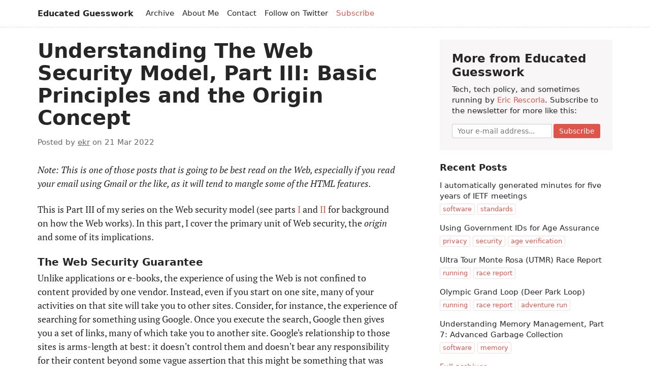

--- FILE ---
content_type: text/html;charset=UTF-8
request_url: https://educatedguesswork.org/posts/web-security-model-origin/
body_size: 14352
content:
<!DOCTYPE html><html lang="en"><head>
    <meta charset="utf-8">
    <meta name="viewport" content="width=device-width, initial-scale=1.0">
    <title>Understanding The Web Security Model, Part III: Basic Principles and the Origin Concept</title>
    <meta name="description" content="">

    <meta name="twitter:card" content="summary">
    <meta name="twitter:creator" content="@ekr____">
    <meta property="og:url" content="https://educatedguesswork.org/posts/web-security-model-origin/">
    <meta property="og:title" content="Understanding The Web Security Model, Part III: Basic Principles and the Origin Concept">
    
    
    <meta property="og:type" content="article">

    <link rel="stylesheet" href="/css/prism-base16-monokai.dark.css">
    <link rel="stylesheet" href="/css/index.css">
    <link rel="alternate" href="/feed/feed.xml" type="application/atom+xml" title="Educated Guesswork">
    <link rel="alternate" href="/feed/feed.json" type="application/json" title="Educated Guesswork">
  </head>
  <body>
      <header>
        <div class="wrapper">
          <h1 class="nav-title"><a href="/">Educated Guesswork</a></h1>
          <ul class="nav">
            <li class="nav-item"><a href="/posts/">Archive</a></li>
            <li class="nav-item"><a href="/about/">About Me</a></li>
            <li class="nav-item desktop-only"><a href="/cdn-cgi/l/email-protection#84e1eff6c4f6f0e2e9aae7ebe9">Contact</a></li>
            <li class="nav-item desktop-only"><a href="https://twitter.com/ekr____">Follow on Twitter</a></li>
            <li class="nav-item highlight"><a href="/subscribe">Subscribe</a></li>
          </ul>
        </div>
      </header>
        <div class="wrapper">
          <main class="tmpl-post">
            
<div class="grid">
  <div class="grid-main">
    <article>
        <h1>Understanding The Web Security Model, Part III: Basic Principles and the Origin Concept</h1>
        <p class="dateline">Posted by <a target="_blank" href="https://twitter.com/ekr____">ekr</a> on 21 Mar 2022</p>

        <p><em>Note: This is one of those posts that is going to be best read on
the Web, especially if you read your email using Gmail or the like,
as it will tend to mangle some of the HTML features.</em></p>
<p>This is Part III of my series on the Web security model (see parts
<a href="/posts/web-security-model-intro1">I</a> and
<a href="/posts/web-security-model-intro2">II</a> for background on how the Web
works). In this part, I cover the primary unit of Web security,
the <em>origin</em> and some of its implications.</p>
<h3 id="the-web-security-guarantee">The Web Security Guarantee <a class="direct-link" href="#the-web-security-guarantee">#</a></h3>
<p>Unlike applications or e-books, the experience of using the Web is not
confined to content provided by one vendor. Instead, even if you start
on one site, many of your activities on that site will take you to
other sites. Consider, for instance, the experience of searching for
something using Google. Once you execute the search, Google then gives
you a set of links, many of which take you to another site.  Google's
relationship to those sites is arms-length at best: it doesn't control
them and doesn't bear any responsibility for their content beyond some
vague assertion that this might be something that was responsive to
your search. The situation is the same for other big content platforms like
Facebook and Twitter: just because you see some link there doesn't
mean that the site endorses it.</p>
<div class="callout">
<h4 id="the-web-vs.-internet-threat-models">The Web vs. Internet Threat Models <a class="direct-link" href="#the-web-vs.-internet-threat-models">#</a></h4>
<p><a href="https://datatracker.ietf.org/doc/html/rfc3552">RFC 3352 (self-citation alert)</a>
defines a threat model in which the attacker has complete control of
the network, which means that they can read or modify any packet.
In this case, it is trivial for them to look at any unencrypted
traffic or impersonate any site the client is making an unencrypted
connection to. Because this kind of network attack is so powerful,
it renders most questions about the Web security
model more or less superfluous: if the attacker can intercept your connection
to the site, it doesn't much matter whether there is some way that
some other site can mount a weaker attack.</p>
<p>However, although powerful network attackers are reasonably
common—just open your browser using Airport WiFi—there
are also many weaker attackers. It used to be common to talk about
the Web threat model in which we assume that the attacker has
their own site that they can get you to talk to but is unable
to interfere with your connections to legitimate sites. Due to the
complexity of the Web, there are still a number of attacks
in this setting. Moreover, now that HTTPS use
has become so common and most traffic is encrypted
(and browsers have banned <a href="#mixed-content">mixed content</a>)
the Internet
and Web threat models have basically merged.</p>
</div>
<p>In order for the Web to work successfully, people have to feel
comfortable visiting arbitrary Web pages, even those controlled by the
attacker. It's the browser's job to mediate that interaction so that
it's safe. Back in 2011, my coauthors and I <a href="https://ptolemy.berkeley.edu/projects/truststc/pubs/840/websocket.pdf">described this
as</a>
the "core security guarantee" of the Web: <strong>users can safely visit
arbitrary web sites and execute scripts provided by those sites</strong>.</p>
<div>
<p>Just to reinforce this point, in this threat
model <strong>the Web site is the attacker</strong>. You can come in contact
with a malicious site in several ways:</p>
<ol>
<li>
<p>An active attacker on your network can pretend to be a Web site
you are trying to go to. This is less common now with
the rapid increase of encrypted connections in the form
of HTTPS, but it's still reasonably common for people to
visit a small number of unencrypted sites.</p>
</li>
<li>
<p>You can be lured in some way to a malicious site, for instance
by an ad campaign, phishing, or just visiting the wrong link.</p>
</li>
</ol>
<p>In this series, we are not primarily concerned with network
attacks. First, this is supposed to be prevented
at a lower layer, specifically, via HTTPS (modulo phishing).
Second, if you have an insecure connection to your bank,
then the attacker can tamper with your requests to do whatever
they want. Instead, we're primarily interested
in cases where the attacker gets you to visit their site
and uses that as a foothold to attack your computer or
your interaction with the bank.</p>
<p>This leads to the following
set of requirements:</p>
<ol>
<li>
<p>A malicious site won't be able to compromise your browser or your computer.</p>
</li>
<li>
<p>A malicious site won't be able to see or interfere with your interaction with
other sites. For instance, if you have Gmail in one tab
you don't want an attacker in another tab to be able to read your
emails.</p>
</li>
</ol>
<p>This series of posts is mostly about the second category of attacks.
Making networked programs secure against arbitrary
input is a serious problem, but one that's not unique to Web
browsers, so we can take it up at a different time.</p>
<h3 id="motivation%3A-cookies-and-ambient-authority">Motivation: Cookies and Ambient Authority <a class="direct-link" href="#motivation%3A-cookies-and-ambient-authority">#</a></h3>
<p>One of the problems with writing these posts serially rather than
all at once is that sometimes you find there is something you wish
you had explained earlier that now you can't go back and do. This is
one of those times. In <a href="/posts/web-security-model-intro2/">Part II</a>,
I explained how to use cookies to implement a shopping cart, but
another of the main uses of cookies is to <em>persist</em>
authentication. This is something you experience every time you
use a Web site that uses authentication: the first time you
go to the site, it detects you aren't logged in and gives
you a login prompt. On subsequent visits, though, it just remembers
who you are.</p>
<p>This works in more or less the way you would expect, shown in the
figure below:</p>
<p><img src="/img/authentication-cookies.png" alt="Authentication with Cookies"></p>
<p>Initially, when the user goes to the site, they have no cookie.
The site notices this and sends them a login page with the
usual username and password prompt. The user enters their
password (presumably in a Web <a href="/posts/web-security-model-intro2/#catalog">form</a>)
and the browser sends it to the server. The server checks the
password. Assuming the password is correct, the server generates a new cookie,
stores it in the local authentication database along with
the user identifier, and then returns a success page to the
user along with the cookie. The next time the user visits the
site, their browser sends along the cookie. The site can then
look the cookie up in the database and if successful it knows
who the user is and can present an appropriate page. In reality,
this doesn't happen just on subsequent visits, but during the
same visit. Whenever the user clicks on another link, or even loads
an image off the site, the cookie is used to authenticate them;
the password is just used to authenticate the user long enough to
set the cookie.</p>
<p>It's important to realize that from this point on, the cookie is
the only thing authenticating the user to the site. In effect,
the cookie is a new password that's created by the site and
just handled by the browser rather than remembered by the user.
Anyone who has access to the cookie is effectively the user
(the technical term here is a <em>bearer</em> token, which
means that anyone who has a copy of the token can impersonate
the user). This means that the cookie has to be (1) unguessable
and (2) be kept secret (this is where encryption comes in, as
we'll see later).</p>
<p>Now here's where things start to get complicated. If you remember
the discussion of online advertising in <a href="/posts/web-security-intro-advertising/">Post III</a>,
cookies get sent <em>whenever</em> a resources is loaded, regardless of
the site where the resource is being loaded from. For instance,
suppose that you have a picture on a photo site which is available
only to certain people who are logged into the site. If the
URL isn't secret, a site can embed an <code>&lt;img&gt;</code> tag pointing
to the picture and it will be shown on the site. In general,
this applies to any request made by the browser, no matter how
it is triggered. This property
is called <a href="https://en.wikipedia.org/w/index.php?title=Ambient_authority&amp;oldid=1060661276">ambient authority</a>.</p>
<p>As I've just described it, this sounds really bad: any site
can just load access-controlled material off of any other site,
and would obviously violate the second half of the guarantee
above. And if that were the whole story it would indeed be bad.
What makes this all work is a set of rules called the <strong>same-origin policy</strong> that
dictate that while a site can <em>load</em>
the content from another site and show it to the user, it can't <em>read</em> the content.
This is a powerful tool, but in practice a very tricky one
to use correctly, as we'll be exploring in some detail.</p>
<h3 id="the-same-origin-policy">The Same-Origin Policy <a class="direct-link" href="#the-same-origin-policy">#</a></h3>
<p>The same-origin policy (SOP) is the collective name for a large-ish
set of rules about how browsers behave in cross-origin situation.
These rules have gradually evolved over time .
In an important 2006 <a href="https://citeseerx.ist.psu.edu/viewdoc/download?doi=10.1.1.215.6662&amp;rep=rep1&amp;type=pdf">paper</a><sup class="footnote-ref"><a href="#fn1" id="fnref1">[1]</a></sup> on
Web privacy, this, Jackson, Bortz, Boneh, and Mitchell describe it as follows
(under the name of "same-origin principle"):</p>
<blockquote>
<p>Only the site that stores some information in the browser may later read or modify that information.</p>
</blockquote>
<p>First, however, we must define what we mean by a "site". As described
in the previous two posts, any given Web page is often composed of
resources from multiple servers, with each resource being retrieved
via a URL. Obviously, we don't want all of these resources to
be isolated from each other because we want them to work together
to provide a unified experience. So, we need some concept of "the same site" that is different from just the
URL. This concept is given by the <em>origin</em>.</p>
<p>Recall the structure of the URL from
<a href="/posts/web-security-model-intro1">post I</a>:</p>
<p><img src="/img/URL-structure.drawio.svg" alt="URL Structure"></p>
<div class="callout">
<h4 id="risks-of-including-paths-in-the-origin">Risks of Including Paths in the Origin <a class="direct-link" href="#risks-of-including-paths-in-the-origin">#</a></h4>
<p>One interesting detail is that the path component is not part of the
origin, so <code>https://example.com/abc</code> and
<code>https://example.com/def</code> are in the same origin.
There's an obvious reason for this, which is that Web
sites frequently consist of multiple paths and you
want them to share cookies and state. However, it used
to be fairly common to have several people share a given
server, for instance by having Alice have her home page at
<code>https://example.com/~alice/</code> and Bob have his
site at <code>https://example.com/~bob/</code>. Unfortunately,
this has some problematic security properties. For
instance, it's possible to scope cookies to a given
path prefix, but if Alice sets a cookie, Bob can
read it by injecting script into the page. For more on
this class of problems, see the classic <a href="http://seclab.stanford.edu/websec/origins/fgo.pdf">paper</a>
"Beware of Finer-Grained Origins"
by Adam Barth and Collin Jackson.</p>
</div>
<p>The origin of a piece of content retrieved by a URL is defined by
the following three values:</p>
<ul>
<li><em>scheme</em>:  e.g., <code>http:</code> or <code>https:</code></li>
<li><em>host</em>: the domain name of the server</li>
<li><em>port</em>: the TCP or UDP port number that the server is listening on</li>
</ul>
<p>In order for two origins to be the same, all three values
must be the same.</p>
<p>We've covered scheme and host before, but what's a port? Internet
hosts are addressable by IP address, but what if you want to run
multiple services on a given machine, such as mail and Web.  This is
handled by having a second layer of addressing: the <strong>port</strong>, which is
just a 16-bit number carried in the transport porotocol.  You can
have a large number of different services on a server, each addressed
by a separate port (the technical term here is that you are
<em>multiplexing</em> multiple services on the same IP and the
port is used to <em>demultiplex</em> them). Traditionally, each protocol has a fixed port
number (HTTP is 80, HTTPS is 443, e-mail transmission (SMTP) is
25). However, nothing stops you from running services on other ports;
you just need some way to tell the other side what port to talk to.
In URLs, this is done by appending a colon and the port number.</p>
<p>Here are some examples of URLs and their associated origins:</p>
<table>
<thead>
<tr>
<th style="text-align:left">URL</th>
<th style="text-align:left">Scheme</th>
<th style="text-align:left">Host</th>
<th style="text-align:left">Port</th>
</tr>
</thead>
<tbody>
<tr>
<td style="text-align:left"><code>http://example.com</code></td>
<td style="text-align:left"><code>http</code></td>
<td style="text-align:left"><code>example.com</code></td>
<td style="text-align:left"><code>80</code></td>
</tr>
<tr>
<td style="text-align:left"><code>http://example.com:8080</code></td>
<td style="text-align:left"><code>http</code></td>
<td style="text-align:left"><code>example.com</code></td>
<td style="text-align:left"><code>8080</code></td>
</tr>
<tr>
<td style="text-align:left"><code>https://example.com</code></td>
<td style="text-align:left"><code>https</code></td>
<td style="text-align:left"><code>example.com</code></td>
<td style="text-align:left"><code>443</code></td>
</tr>
</tbody>
</table>
<p>Notice that in the first and last examples, the port isn't provided: HTTP
has a default port value of 80 and HTTPS has a default port value of
443. In the second example, the port (8080) is explicitly provided.
As a practical matter, nearly all Web traffic runs on the default
port, though it's common to use other ports for development purposes.</p>
<p>It's important to note that the path is <em>not</em> part of the origin.
So, for instance, these URLs have the same origin (See <a href="https://developer.mozilla.org/en-US/docs/Web/Security/Same-origin_policy">MDN</a> for some more examples, as well as examples of some edge cases.)</p>
<ul>
<li><code>https://example.com/index.html</code></li>
<li><code>https://example.com/~ekr/homepage.html</code></li>
<li><code>https://example.com/js/scripts.js</code></li>
</ul>
<p>As I mentioned above, this allows them to work together to provide
a unified experience (though see below for some special considerations
for JavaScript).</p>
<p>In general, if two resources have the same origin, then they can
share information. However, if A and B are from different origins,
then their interactions are going to be fairly limited.</p>
<h3 id="reading%2Fwriting-other-resources">Reading/Writing Other Resources <a class="direct-link" href="#reading%2Fwriting-other-resources">#</a></h3>
<p>First let's look at the example I used above: a page from origin A
loading an image from origin B. The SOP requires that A be able to see
the content if and only if A has the same origin as B. If A and
B are from different origins then I can only learn if it was
loaded but can't see the actual content.
The way you read the content of an HTML <code>&lt;img&gt;</code> tag is
by drawing it on a <a href="https://developer.mozilla.org/en-US/docs/Web/HTML/Element/canvas">Canvas</a>
element and then reading the data back with <code>getImageData()</code>. The following
JavaScript snippet does that and then writes the resulting value
below the image:</p>
<pre class="language-javascript"><code class="language-javascript"><span class="token keyword">function</span> <span class="token function">onloaded</span><span class="token punctuation">(</span><span class="token parameter">el</span><span class="token punctuation">)</span> <span class="token punctuation">{</span><br>    <span class="token keyword">let</span> canvas <span class="token operator">=</span> document<span class="token punctuation">.</span><span class="token function">createElement</span><span class="token punctuation">(</span><span class="token string">"canvas"</span><span class="token punctuation">)</span><span class="token punctuation">.</span><span class="token function">getContext</span><span class="token punctuation">(</span><span class="token string">"2d"</span><span class="token punctuation">)</span><span class="token punctuation">;</span><br>    canvas<span class="token punctuation">.</span><span class="token function">drawImage</span><span class="token punctuation">(</span>el<span class="token punctuation">,</span> <span class="token number">10</span><span class="token punctuation">,</span> <span class="token number">10</span><span class="token punctuation">)</span><span class="token punctuation">;</span><br>    <span class="token keyword">let</span> pixelvalue <span class="token operator">=</span> <span class="token keyword">null</span><span class="token punctuation">;</span><br>    <span class="token keyword">try</span> <span class="token punctuation">{</span><br>      <span class="token keyword">let</span> imgdata <span class="token operator">=</span> canvas<span class="token punctuation">.</span><span class="token function">getImageData</span><span class="token punctuation">(</span><span class="token number">0</span><span class="token punctuation">,</span> <span class="token number">0</span><span class="token punctuation">,</span> <span class="token number">1</span><span class="token punctuation">,</span> <span class="token number">1</span><span class="token punctuation">)</span><span class="token punctuation">;</span><br>      pixelvalue <span class="token operator">=</span> imgdata<span class="token punctuation">.</span>data<span class="token punctuation">[</span><span class="token number">0</span><span class="token punctuation">]</span><span class="token punctuation">;</span><br>    <span class="token punctuation">}</span> <span class="token keyword">catch</span> <span class="token punctuation">{</span><br>      pixelvalue <span class="token operator">=</span> <span class="token string">"forbidden"</span><span class="token punctuation">;</span><br>    <span class="token punctuation">}</span><br>    el<span class="token punctuation">.</span>parentElement<span class="token punctuation">.</span><span class="token function">appendChild</span><span class="token punctuation">(</span>document<span class="token punctuation">.</span><span class="token function">createTextNode</span><span class="token punctuation">(</span><span class="token string">"URL="</span> <span class="token operator">+</span> el<span class="token punctuation">.</span>src <span class="token operator">+</span> <span class="token string">" pixel="</span> <span class="token operator">+</span> pixelvalue<span class="token punctuation">)</span><span class="token punctuation">)</span><span class="token punctuation">;</span><br><span class="token punctuation">}</span></code></pre>

<p>By setting the <a href="https://developer.mozilla.org/en-US/docs/Web/API/GlobalEventHandlers/onload">onload</a>
property on the image element, we can arrange that this function runs whenever the image
is loaded. Below you can see the results with two images, the first loaded from
this site, and the second loaded cross-site.</p>
<div>
<img style="width: 100px" src="/img/ekr.jpg" onload="onloaded(this)">
<br>
</div>
<br>
<div>
<img style="width: 100px" src="https://www.rtfm.com/ekr-ud.jpg" onload="onloaded(this)">
<br>
</div>
<br>
<p>As you can see, in both cases you can tell when the image was loaded (because the
function gets called) and get some basic
information like the URL (and the width and height). However, when we try
to actually access the image data, call to <code>getImageData()</code> only works
with the same site image, producing the pixel value
<code>[211, 196, 173, 255]</code>,<sup class="footnote-ref"><a href="#fn2" id="fnref2">[2]</a></sup>
but fails with the cross-site image, producing
the result "forbidden". This is
the same-origin policy at work. The same thing applies to other elements
that you load cross-origin like this, for instance audio files or videos.
It <em>also</em> applies if you load another Web page in an IFRAME or in another
tab. If the page is same-origin, then you can access the DOM of that
page, but if it's cross-origin you cannot. In addition, same-origin
IFRAMEs or pages can access the original page.<sup class="footnote-ref"><a href="#fn3" id="fnref3">[3]</a></sup></p>
<p>Note, however, that the containing site <em>can</em> write to a cross-site
element, or rather, it can replace them with other elements. This
makes sense, because even though the site can't read the element it
ultimately controls the DOM that the element appears in, so it
can just replace it with something else, as in the following
code snippet, which just swaps the image element below between two
images whenever you click:</p>
<pre class="language-javascript"><code class="language-javascript"><span class="token keyword">var</span> onclickimageindex <span class="token operator">=</span> <span class="token number">0</span><span class="token punctuation">;</span><br><span class="token keyword">const</span> images <span class="token operator">=</span> <span class="token punctuation">[</span><br>    <span class="token string">"/img/ekr.jpg"</span><span class="token punctuation">,</span><br>    <span class="token string">"https://www.rtfm.com/ekr-ud.jpg"</span><br><span class="token punctuation">]</span><span class="token punctuation">;</span><br><span class="token keyword">function</span> <span class="token function">imageonclick</span><span class="token punctuation">(</span><span class="token parameter">el</span><span class="token punctuation">)</span> <span class="token punctuation">{</span><br>    onclickimageindex<span class="token operator">++</span><span class="token punctuation">;</span><br>    el<span class="token punctuation">.</span>src <span class="token operator">=</span> images<span class="token punctuation">[</span>onclickimageindex<span class="token operator">%</span><span class="token number">2</span><span class="token punctuation">]</span><span class="token punctuation">;</span><br><span class="token punctuation">}</span>    </code></pre>

<img style="width: 100px" id="switcher" src="/img/ekr.jpg" onclick="imageonclick(this)">
<h3 id="what-about-javascript%3F">What About JavaScript? <a class="direct-link" href="#what-about-javascript%3F">#</a></h3>
<p>But if cross-origin resources can't access the DOM, then how is it
that you can load JavaScript libraries off of other sites, which, as I
<a href="/posts/web-security-model-intro1#cross-site-content">mentioned</a>,
people do all the time? The answer is that when you load JavaScript
into a site with a <code>&lt;script&gt;</code> tag, that JavaScript runs in the
origin it was loaded <em>by</em> not the origin it was loaded <em>from</em>.  For
instance, if a page loaded from <code>https://educatedguesswork.org</code>
pulls in a script from <code>https://example.com</code> that script has the
same privileges as if it were loaded from
<code>https://educatedguesswork.org/</code> and can do anything one of those
scripts can do.</p>
<p>It's important to recognize that an attacker who can run script in a
site's security context effectively controls that site from the user's
perspective. Because scripts can manipulate the DOM, they can make the user
see anything they want. They can access locally stored state
and can often access cookies (via the <code>document.cookie</code> variable.).
They can't directly access the user's password, but they can prompt
the user to retype it and the user will likely do so; a password
manager cannot protect you here because they determine what password
to show based on the site's origin. Being able to run script on a
site is very nearly as good as intercepting all communications between
the client and the site.</p>
<h4 id="mixed-content">Mixed Content <a class="direct-link" href="#mixed-content">#</a></h4>
<p>Because imported JavaScript is so powerful, it's critical to ensure
that the right script is loaded: an attack on imported JavaScript
is nearly the same as an attack on your site.
Suppose that ExampleCo serves <code>example.com</code> over HTTPS, but
that site imports JavaScript from <code>http://libraries.example</code>.
This situation is called <a href="https://developer.mozilla.org/en-US/docs/Web/Security/Mixed_content">mixed content</a> (because you are mixing secure and insecure content).
In this case, even though a network attacker cannot directly attack
<code>example.com</code>, they can attack the JavaScript from <code>http://libraries.com</code>
and through that JavaScript control how the browser renders <code>example.com</code>.
In other words, this is barely better than having the original
site served insecurely.</p>
<p>Mixed content used to happen quite frequently: if you wanted to
upgrade your insecure site to HTTPS, you might find that some of your
dependencies were insecure; the easiest thing to do was just accept
the situation.  Eventually, as HTTPS became more common, browsers started blocking active
mixed content (like JavaScript), loading the original page but just
generating a network error when it tried to load the insecure content.
This obviously broke some sites which still depended mixed content,
but also protected users from attack on those sites (and in some
cases, the site would still work correctly).</p>
<h4 id="compromised-dependencies-and-subresource-integrity">Compromised Dependencies and Subresource Integrity <a class="direct-link" href="#compromised-dependencies-and-subresource-integrity">#</a></h4>
<p>Another form of attack on cross-origin JavaScript—or really
any included JavaScript—is attack on or by the site hosting
the script. Suppose that your site depends on a JavaScript
library like <a href="https://jquery.com/">jQuery</a> but loads it
off the jQuery <a href="https://jquery.com/download/#jquery-39-s-cdn-provided-by-stackpath">CDN</a>
rather than hosting it locally. If the jQuery CDN—or the jQuery
distribution itself—is compromised, then the attacker can
serve malicious JavaScript and subvert the user's experience of
the site. This works even if the connection to the CDN is encrypted,
because the problem is a compromised endpoint, not a network
attacker.</p>
<p>The W3C has standardized a technology called
<a href="https://www.w3.org/TR/SRI/">Subresource integrity (SRI)</a> which is intended
to prevent this type of attack. The idea behind SRI is that
the <code>&lt;script&gt;</code> tag loading a piece of JavaScript includes
a cryptographic hash of the expected result. When the browser
loads the resource, it checks the hash and generates an error if
it doesn't match. For instance, here is a lightly modified
example from the SRI spec:</p>
<pre class="language-html"><code class="language-html"><span class="token tag"><span class="token tag"><span class="token punctuation">&lt;</span>script</span> <span class="token attr-name">src</span><span class="token attr-value"><span class="token punctuation attr-equals">=</span><span class="token punctuation">"</span>https://example.com/example-framework.js<span class="token punctuation">"</span></span><br>        <span class="token attr-name">integrity</span><span class="token attr-value"><span class="token punctuation attr-equals">=</span><span class="token punctuation">"</span>sha384-Li9vy3DqF8tnTXuiaAJuML3ky+er10rcgNR/VqsVpcw+ThHmYcwiB1pbOxEbzJr7<span class="token punctuation">"</span></span><span class="token punctuation">&gt;</span></span><span class="token script"><span class="token language-javascript"><br></span></span><span class="token tag"><span class="token tag"><span class="token punctuation">&lt;/</span>script</span><span class="token punctuation">&gt;</span></span></code></pre>
<p>In theory, SRI solves the problem of compromised subresources,
but in practice deployment has been <a href="https://chromestatus.com/metrics/feature/popularity#SRIElementWithMatchingIntegrityAttribute">fairly slow</a>.
One likely reason for this is that coordination is difficult: the
site author must somehow learn the hash of the JavaScript library
they are loading, and it's just one more thing to go wrong.
At present most sites (this site included) which depend on external JavaScript—which
is a huge fraction of the Web because of advertising and tools
like Google analytics—are just dependent on the security
of the external servers which host those scripts.</p>
<h3 id="cross-origin-requests-(and-cross-site-request-forgery)">Cross-Origin Requests (and Cross-Site Request Forgery) <a class="direct-link" href="#cross-origin-requests-(and-cross-site-request-forgery)">#</a></h3>
<p>As noted above, the SOP allows site A to make requests to site B but
not read the responses. Unfortunately, this still allows for attacks.
The basic problem here is the combination of cross-site requests under
control of the attacker with ambient authority provided by cookies.
Suppose that there is a shopping Website such as the one we described
in <a href="/posts/web-security-model-intro2">part II</a>. If the attacker knows
that you have logged into the site and can get you to visit their
site, they can force you to make purchases on the shopping site,
as shown below:</p>
<p><img src="/img/csrf.png" alt="CSRF Example"></p>
<p>The way this works is that when you visit the attacker's site, they
serve you an HTML page with an element that causes the browser
to make a request to the shopping site's server to buy something;
that request is the same message that the browser would have
sent if you were on the shopping site's page and comes along
with the user's cookie (ambient authority, remember?). This all
looks fine and the site just goes ahead and executes the purchase.
This is called a *<a href="https://en.wikipedia.org/w/index.php?title=Cross-site_request_forgery&amp;oldid=1078022726">Cross-Site Request Forgery (CSRF)</a> attack.</p>
<p>It's worth mentioning a few fine points. First, why am I using
an HTML form here? The reason is that many (most?) sites use
the HTTP <code>POST</code> method for requests that are supposed to
have side effects, such as buying something.
<sup class="footnote-ref"><a href="#fn4" id="fnref4">[4]</a></sup>
Most of the HTML elements that result in a cross-origin
load use the <code>GET</code> method, but forms allow you to use
<code>POST</code>. You can also use JavaScript methods to make this
kind of cross-origin request, but the situation is somewhat
more complicated, so I'm going to get to it later when
I talk about <a href="https://developer.mozilla.org/en-US/docs/Web/HTTP/CORS">Cross-Origin Resource Sharing (CORS)</a>.</p>
<p>Second, it's possible to make this operation automatic and
invisible to the client: even though form submission usually
results in navigation events, you can put the form in a hidden
IFRAME so the user doesn't notice the event. Similarly, you can
use JavaScript to trigger the form submission so that it happens
automatically on loading the page.</p>
<p>Obviously, CSRF is a serious attack, and we'd all be in trouble
if it were regularly possible to mount CSRF attacks on (say) Amazon
or (worse) Wells Fargo. The most basic CSRF defense is to use
what's called a <em>CSRF token</em>. The idea is that when you access
the legitimate site, it adds a random token to every HTML
element corresponding to a request which would generate side
effects. For instance, if it gives you a link to add something
to your shopping cart, that link might have a random token
at the end. Then, when your browser dereferences the link to
add the item, it sends along the token; the site checks it and
only takes the action if the token is correct. Because the
CSRF request the attacker induces doesn't have the token, it
will be rejected.</p>
<p>It's worth taking a moment to think about how this defense works:
effectively, it's a check on ambient authority. ordinarily, requests are authenticated
just by having the cookie but because of CSRF that's not good
enough; the token restores the concept of the provenance of the
request. In order for it to work properly, the token has to be (1) unknown
to the attacker and (2) tied to the user (presumably via the cookie).
If it's not tied to the user, the attacker will just go to the
site themselves, retrieve the token, and give it to the user's
browser on their page.</p>
<p>One very important property of CSRF tokens is that they work
with every browser because they don't depend on any new browser
feature. Over the years a number of such features have been
introduced to make CSRF harder, but any new feature takes time
to propagate throughout the entire user population. This is a general
problem with Web security. When a new
attack like CSRF is discovered, sites need to be able to protect
themselves immediately and so defenses which don't require client
side changes are strongly preferred and can't be relaxed until
effectively the entire user population has upgraded to the
new client-side defenses.</p>
<p>There is some good news on this front, however. As I noted above, this is a consequence of the fact that
cookies are sent <em>both</em> in the situation where the resource
is on the same site and where the resource is on a different
site. Arguably this is a misfeature in HTTP, and so one fix is to
simply have cookies only apply to same site resources.
This is the idea behind <a href="https://developer.mozilla.org/en-US/docs/Web/HTTP/Headers/Set-Cookie/SameSite#lax">SameSite cookies</a>.
When you set a cookie, you can add the <code>SameSite</code> label with a cookie
to say whether it can or cannot be used for cross-site resources.
Recently, browsers have started to default cookies to <code>SameSite=Lax</code>,
which is intended to prevent cookies being used in contexts which would
enable CSRF. Once those browsers become ubiquitous,
sites should finally be able to deprecate CSRF tokens.</p>
<h2 id="next-up%3A-cross-origin-resource-sharing">Next Up: Cross-Origin Resource Sharing <a class="direct-link" href="#next-up%3A-cross-origin-resource-sharing">#</a></h2>
<p>The same-origin policy is a fairly blunt—albeit
complicated—instrument. There are times when you would like to
do cross-origin requests that also carry authentication and
actually be able to see the data. In the next post, I'll be talking
about a mechanism designed to allow that: Cross-Origin Resource Sharing (CORS).</p>
<hr class="footnotes-sep">
<section class="footnotes">
<ol class="footnotes-list">
<li id="fn1" class="footnote-item"><p>This paper is actually quite entertaining reading, as
it describes many tracking techniques we see in use today, such
as <a href="https://blog.mozilla.org/security/2020/08/04/firefox-79-includes-protections-against-redirect-tracking/">bounce tracking</a>.
In addition, Section 1 starts with "The web is a never-ending source of security and privacy problems. It is an inherently untrustworthy place, and yet users not only expect to be able to browse it free from harm, they expect it to be fast, good-looking, and interactive — driving content producers to demand feature after feature, and often requiring that new long-term state be stored inside the browser client" <a href="#fnref1" class="footnote-backref">↩︎</a></p>
</li>
<li id="fn2" class="footnote-item"><p>
The four values are R, G, B, and alpha. <a href="#fnref2" class="footnote-backref">↩︎</a></p>
</li>
<li id="fn3" class="footnote-item"><p>
Technical note: in order for this to work, you need the two
pages to have a handle to each other. This happens if page
A was opened by page B with <code>window.open()</code> or if
page B is an IFRAME on page A. <a href="#fnref3" class="footnote-backref">↩︎</a></p>
</li>
<li id="fn4" class="footnote-item"><p>
The HTTP <a href="https://httpwg.org/specs/rfc7231.html">spec</a>
spec strongly discourages using GET in contexts that
have this kind of user-visible side effect
"Request methods are considered "safe" if their defined semantics are essentially read-only; i.e., the client does not request, and does not expect, any state change on the origin server as a result of applying a safe method to a target resource. Likewise, reasonable use of a safe method is not expected to cause any harm, loss of property, or unusual burden on the origin server."
 <a href="#fnref4" class="footnote-backref">↩︎</a></p>
</li>
</ol>
</section>

    </div></article>

    <section class="header-line">
      <h3>Keep Reading</h3>
      <ul><li>Next: <a href="/posts/www-prefix/">What's with the www prefix in www.example.com?</a></li><li>Previous: <a href="/posts/web-security-intro-advertising/">Understanding The Web Security Model (Outtake): Cookies and Behavioral Advertising</a></li>
      </ul>
    </section>
      
  </div>
  <aside class="grid-sidebar">

    <section class="box">
      <h2>More from Educated Guesswork</h2>
      <p>Tech, tech policy, and sometimes running by <a href="/about">Eric Rescorla</a>. Subscribe to the newsletter for more like this:</p>
      <form class="inline-form" action="https://educatedguesswork-subscribe.fly.dev/subscribe" method="post">
  <input type="email" placeholder="Your e-mail address..." id="email" name="email">
  <button class="subscribe-button">Subscribe</button>
</form>


    </section>

    <section>
      <h3>Recent Posts</h3>

      
      <ul reversed="" class="postlist" }"="">

  <li class="postlist-item">
    <a href="/posts/ietf-minutes/" class="postlist-link">I automatically generated minutes for five years of IETF meetings</a>
    <time class="postlist-date" datetime="2025-12-31">31 Dec 2025</time>
    <span class="post-tags">
    
      <a href="/tags/software/" class="post-tag">software</a>
      <a href="/tags/standards/" class="post-tag">standards</a>
    </span>
  </li>

  <li class="postlist-item">
    <a href="/posts/age-verification-id/" class="postlist-link">Using Government IDs for Age Assurance</a>
    <time class="postlist-date" datetime="2025-10-19">19 Oct 2025</time>
    <span class="post-tags">
    
      <a href="/tags/privacy/" class="post-tag">privacy</a>
      <a href="/tags/security/" class="post-tag">security</a>
      <a href="/tags/age verification/" class="post-tag">age verification</a>
    </span>
  </li>

  <li class="postlist-item">
    <a href="/posts/utmr/" class="postlist-link">Ultra Tour Monte Rosa (UTMR) Race Report</a>
    <time class="postlist-date" datetime="2025-09-21">21 Sep 2025</time>
    <span class="post-tags">
    
      <a href="/tags/running/" class="post-tag">running</a>
      <a href="/tags/race report/" class="post-tag">race report</a>
    </span>
  </li>

  <li class="postlist-item">
    <a href="/posts/grand-loop/" class="postlist-link">Olympic Grand Loop (Deer Park Loop)</a>
    <time class="postlist-date" datetime="2025-08-15">15 Aug 2025</time>
    <span class="post-tags">
    
      <a href="/tags/running/" class="post-tag">running</a>
      <a href="/tags/race report/" class="post-tag">race report</a>
      <a href="/tags/adventure run/" class="post-tag">adventure run</a>
    </span>
  </li>

  <li class="postlist-item">
    <a href="/posts/memory-management-7/" class="postlist-link">Understanding Memory Management, Part 7: Advanced Garbage Collection</a>
    <time class="postlist-date" datetime="2025-07-27">27 Jul 2025</time>
    <span class="post-tags">
    
      <a href="/tags/software/" class="post-tag">software</a>
      <a href="/tags/memory/" class="post-tag">memory</a>
    </span>
  </li>

</ul>

      <p><a href="/posts/">Full archives ...</a></p>
    </section>

  </aside>
</div>

<!-- Cloudflare Web Analytics --><!-- End Cloudflare Web Analytics -->


          </main>
        </div>

      <footer>
        <div class="wrapper">
          <p>Subscribe to the newsletter for more like this:</p>
          <form class="inline-form" action="https://educatedguesswork-subscribe.fly.dev/subscribe" method="post">
  <input type="email" placeholder="Your e-mail address..." id="email" name="email">
  <button class="subscribe-button">Subscribe</button>
</form>


          </div>
      </footer>
    
    <!-- Current page: /posts/web-security-model-origin/ -->
  


<script data-cfasync="false" src="/cdn-cgi/scripts/5c5dd728/cloudflare-static/email-decode.min.js"></script><script defer src="https://static.cloudflareinsights.com/beacon.min.js/vcd15cbe7772f49c399c6a5babf22c1241717689176015" integrity="sha512-ZpsOmlRQV6y907TI0dKBHq9Md29nnaEIPlkf84rnaERnq6zvWvPUqr2ft8M1aS28oN72PdrCzSjY4U6VaAw1EQ==" data-cf-beacon='{"version":"2024.11.0","token":"1f9f6cfdfdd841ba92d56d5e2f3d3f25","r":1,"server_timing":{"name":{"cfCacheStatus":true,"cfEdge":true,"cfExtPri":true,"cfL4":true,"cfOrigin":true,"cfSpeedBrain":true},"location_startswith":null}}' crossorigin="anonymous"></script>
</body></html>

--- FILE ---
content_type: text/css; charset=UTF-8
request_url: https://educatedguesswork.org/css/prism-base16-monokai.dark.css
body_size: 118
content:
code[class*="language-"], pre[class*="language-"] {
	font-size: 12px;
	line-height: 1.375;
	direction: ltr;
	text-align: left;
	white-space: pre;
	word-spacing: normal;
	word-break: normal;
	-moz-tab-size: 2;
	-o-tab-size: 2;
	tab-size: 2;
	-webkit-hyphens: none;
	-moz-hyphens: none;
	-ms-hyphens: none;
	hyphens: none;
	background: #272822;
	color: #f8f8f2;
}
pre[class*="language-"] {
	padding: 1.5em 0;
	margin: .5em 0;
	overflow: auto;
}
:not(pre) > code[class*="language-"] {
	padding: .1em;
	border-radius: .3em;
}
.token.comment, .token.prolog, .token.doctype, .token.cdata {
	color: #75715e;
}
.token.punctuation {
	color: #f8f8f2;
}
.token.namespace {
	opacity: .7;
}
.token.operator, .token.boolean, .token.number {
	color: #fd971f;
}
.token.property {
	color: #f4bf75;
}
.token.tag {
	color: #66d9ef;
}
.token.string {
	color: #a1efe4;
}
.token.selector {
	color: #ae81ff;
}
.token.attr-name {
	color: #fd971f;
}
.token.entity, .token.url, .language-css .token.string, .style .token.string {
	color: #a1efe4;
}
.token.attr-value, .token.keyword, .token.control, .token.directive, .token.unit {
	color: #a6e22e;
}
.token.statement, .token.regex, .token.atrule {
	color: #a1efe4;
}
.token.placeholder, .token.variable {
	color: #66d9ef;
}
.token.deleted {
	text-decoration: line-through;
}
.token.inserted {
	border-bottom: 1px dotted #f9f8f5;
	text-decoration: none;
}
.token.italic {
	font-style: italic;
}
.token.important, .token.bold {
	font-weight: bold;
}
.token.important {
	color: #f92672;
}
.token.entity {
	cursor: help;
}
pre > code.highlight {
	outline: 0.4em solid #f92672;
	outline-offset: .4em;
}


--- FILE ---
content_type: text/css; charset=UTF-8
request_url: https://educatedguesswork.org/css/index.css
body_size: 3298
content:
@font-face {
  font-family: 'PT Serif';
  font-style: normal;
  font-weight: 400;
  src:
    local(''),
    url('../fonts/PT-Serif_Regular.woff2') format('woff2'),
    url('../fonts/PT-Serif_Regular.woff') format('woff');
}

@font-face {
  font-family: 'PT Serif';
  src:
    local(''),
    url('../fonts/PT-Serif_Italic.woff2') format('woff2'),
    url('../fonts/PT-Serif_Italic.woff') format('woff');
  font-weight: normal;
  font-style: italic;
}

@font-face {
  font-family: 'PT Serif';
  src:
    local(''),
    url('../fonts/PT-Serif_Bold.woff2') format('woff2'),
    url('../fonts/PT-Serif_Bold.woff') format('woff');
  font-weight: 700;
  font-style: normal;
}

@font-face {
  font-family: 'PT Serif';
  src:
    local(''),
    url('../fonts/PT-Serif_Bold-Italic.woff2') format('woff2'),
    url('../fonts/PT-Serif_Bold-Italic.woff') format('woff');
  font-weight: 700;
  font-style: italic;
}

:root {
  --accent-color: #de564a;
  --accent-color-border: rgba(223, 86, 74, 0.2);
  --accent-color-hover: #E36E64;
  --extra-light-grey: #F8F6F6;
  --light-gray: rgba(0, 0, 0, 0.15);
  --mid-gray: #9E8B89;
  --gray: #666666;
  --dark-gray: #393636;
  --body-bg-color: #FFF;
  --body-text-color: #262626;
  --code-color: #55413F;
  --code-bg-color: var(--extra-light-grey);
  --callout-code-color: #FFF;

  --wrapper-width: 1180px;
  --aside-width: 340px;
  --callout-width: 370px;
  --space-1x: 0.8rem;
  --space-2x: 1.6rem;
  --space-3x: 2.4rem;
  --space-4x: 3.2rem;

  --font-size: 1.5rem;
  --lh: 1.4;
  --header-spacing: 0.6rem;
  --paragraph-spacing: var(--space-3x);
  --post-subtitle-size: 2rem;
  --post-body-font-size: 1.8rem;
  --post-body-lh: 1.5;
  --footnotes-font-size: 1.6rem;
  --blockquote-font-size: 1.7rem;
  --callout-font-size: 1.5rem;
  --dateline-font-size: 1.5rem;
  --post-tag-font-size: 1.3rem;
  --article-right-margin: 8rem;

  --mono: ui-monospace, SFMono-Regular, Menlo, Monaco, Consolas, Liberation Mono, Courier New, monospace;
  --sans-serif: system-ui, sans-serif;
  --serif: "PT Serif", system-ui, serif;
}

@media (prefers-color-scheme: dark) {
  :root {
    --accent-color: rgb(232, 113, 103);
    --accent-color-border: rgba(232, 113, 103, 0.5);
    --body-bg-color: #2b2a34;
    --body-text-color: #FFF;
    --code-color: #FFF;
    --code-bg-color: #1d1c22;
    --light-gray: rgba(255, 255, 255, 0.15);
    --extra-light-grey: rgba(255, 255, 255, 0.1);
    --mid-gray: #bdbdbd;
    --gray: #bdbdbd;
    --dark-gray: #dbdbdb;
    --callout-code-color: #1d1c22;
  }

  img {
    background-color: #FFF;
  }

  code[class*="language-"],
  pre[class*="language-"] {
    /* THe prism color looks ugly with dark grey */
    background-color: #1d1c22;
  }
}

* {
  box-sizing: border-box;
  -moz-osx-font-smoothing: grayscale;
  -webkit-font-smoothing: antialiased;
}

html {
  font-size: 62.5%;
  /* For rem-based font sizes */
  line-height: 1.15;
  /* Correct the line height in all browsers. */
  -webkit-text-size-adjust: 100%;
  /* Prevent adjustments of font size after orientation changes in iOS. */
}

body {
  margin: 0;
  font-family: var(--sans-serif);
  font-size: var(--font-size);
  line-height: var(--lh);
  color: var(--body-text-color);
  background-color: var(--body-bg-color);
}

/* Grid */
.wrapper {
  margin: 0 auto;
  padding: 0 var(--space-2x);
  max-width: var(--wrapper-width);
}

@media only screen and (min-width: 576px) {
  .wrapper {
    padding: 0 var(--space-3x);
  }
}

.grid-main {
  margin: 0 auto;
  max-width: 720px;
  margin-bottom: var(--space-3x);
  min-width: 0;
  /* pre will expand flex containers otherwise */
}

@media only screen and (min-width: 992px) {
  .grid {
    display: flex;
  }

  .grid-main {
    max-width: 100%;
    margin: 0;
    flex-grow: 1;
    padding-right: var(--article-right-margin);
    position: relative;
    z-index: 1;
  }

  .grid-sidebar {
    flex-shrink: 0;
    top: var(--space-3x);
    position: sticky;
    width: var(--aside-width);
    padding-bottom: var(--space-3x);
    height: 100vh;
    overflow-x: hidden;
    overflow-y: auto;
  }
}

main {
  display: block;
  padding-top: var(--space-3x);
}

section {
  margin-bottom: var(--space-3x);
}

section.box {
  background-color: var(--extra-light-grey);
  padding: var(--space-3x);
}

@media (prefers-color-scheme: dark) {
  section.box {
    border: 1px solid var(--light-gray);
  }
}

section.header-line {
  border-top: 1px solid var(--light-gray);
  padding-top: var(--space-3x);
}

/* Typography */
h1,
h2,
h3,
h4,
h5,
p,
hr,
ol,
ul {
  margin-top: 0;
}

h1,
h2,
h3,
h4,
h5 {
  font-family: var(--sans-serif);
  line-height: 1.2;
  margin-bottom: 0.8em;
}

article p,
article hr,
article ol,
article ul,
article dl {
  margin-bottom: var(--paragraph-spacing);
}

article ol li p,
article ul li p {
  margin: 0;
}

article h1 {
  font-size: 3rem;
  line-height: 1.1;
  margin-bottom: 1.5rem;
}

@media only screen and (min-width: 576px) {
  article h1 {
    font-size: 3.6rem;
  }
}

@media only screen and (min-width: 1200px) {
  article h1 {
    font-size: 4rem;
  }
}

.dateline {
  margin-bottom: 3rem;
}

.dateline a {
  color: inherit;
  text-decoration: underline;
}

.dateline,
.subtitle {
  font-family: var(--sans-serif);
  font-size: var(--dateline-font-size);
  color: var(--gray);
}

.subtitle {
  font-size: var(--post-subtitle-size);
}


article h2 {
  font-size: 2.4rem;
  margin-bottom: var(--header-spacing);
}

article h3 {
  font-size: 2rem;
  margin-bottom: var(--header-spacing);
}

article h4,
article h5 {
  font-size: inherit;
  margin-bottom: var(--header-spacing);
}

article h5 {
  color: var(--gray);
  font-weight: 400;
}

a {
  color: var(--accent-color);
  text-decoration: none;
}

a:hover {
  color: var(--accent-color-hover);
  text-decoration: underline;
}

blockquote {
  font-size: var(--blockquote-font-size);
  color: var(--dark-gray);
  border-left: 1px solid var(--light-gray);
  margin: var(--space-3x) 0;
  padding: 0 var(--space-3x);
  /* This is to clear the call-out floats */
  overflow: hidden;
}

blockquote blockquote {
  border-left: 0;
}

blockquote p:last-child {
  margin-bottom: 0;
}

hr {
  border: 0;
  background-color: var(--light-gray);
  height: 1px;
}

pre {
  max-width: 100%;
  overflow-x: auto;
  font-size: 0.8em;
  border-radius: 3px;
  background-color: var(--code-bg-color);
  padding: 1rem;
}

pre,
code {
  font-family: var(--mono);
}

:not(pre):not(h1):not(h2):not(h3):not(h4):not(h5)>code {
  font-size: 0.8em;
  font-weight: 500;
  color: var(--code-color);
  padding: .15em .2em .05em;
  border-radius: 3px;
  background-color: var(--code-bg-color);
}

pre[class*="language-"] {
  border-radius: 3px;
  font-size: 14px;
  line-height: 1.375;
  direction: ltr;
  text-align: left;
  white-space: pre;
  word-spacing: normal;
  word-break: normal;
  tab-size: 2;
  margin-bottom: 1rem;
  padding: 1rem;
}

article ol,
article ul {
  padding: 0;
  list-style: none;
  counter-reset: li;
  position: relative;
}

article ol li,
article ul li {
  margin-bottom: 0;
}

article ol li:last-child,
article ul li:last-child {
  margin-bottom: 0;
}

article ol li {
  counter-increment: li;
  padding-left: 1.5em;
}

article ul li {
  padding-left: 1em;
}

article ol li::before,
article ul li::before {
  position: absolute;
  left: 0;
  color: var(--mid-gray);
}

article ol li::before {
  content: counter(li) ".";

}

article ul li::before {
  content: "•";
}

table {
  font-family: var(--sans-serif);
  font-size: 1.6rem;
  margin-bottom: 1em;
  border-collapse: collapse;
  width: 100%;
}

.callout table {
  font-size: inherit;
}

td,
th {
  border: 1px solid var(--light-gray);
  padding: 3px 6px;
  text-align: left;
}

/* Special row colors for tables */
tr.row-blue {
  background: rgb(199, 235, 255);
  color: rgb(0, 85, 133);
}
tr.row-green {
  background: rgb(217, 251, 208);
  color: rgb(28, 108, 9);
}
tr.row-red {
  background: rgb(255, 224, 219);
  color: rgb(184, 24, 0);
}
@media (prefers-color-scheme: dark) {
  tr.row-blue {
    background: rgba(96, 198, 255, 0.08);
    color: rgb(96, 198, 255);
  }
  tr.row-green {
    color: rgb(144, 214, 127);
    background: rgba(144, 214, 127, 0.08);
  }
  tr.row-red {
    background: rgb(75, 47, 54);
    color: rgb(255, 179, 210);
  }
}



/* Forms */
button,
input {
  font-family: var(--sans-serif);
  font-size: 14px;
  padding: 5px 10px;
  border-radius: 3px;
  margin: 0;
  border: 1px solid rgba(0, 0, 0, 0.2);
}

input[type="submit"],
button {
  cursor: pointer;
  -webkit-appearance: none;
}

.subscribe-button {
  background-color: var(--accent-color);
  color: #fff;
  border-color: transparent;
}

.subscribe-button:hover,
.subscribe-button:active,
.subscribe-button:focus {
  background-color: var(--accent-color-hover);
}

.inline-form {
  display: flex;
  width: 100%;
}

footer .inline-form {
  display: inline-flex;
  width: auto;
}

.inline-form input {
  flex-grow: 1;
  width: 100%;
  margin-right: 3px;
}

/* Direct Links / Markdown Headers */
.direct-link {
  text-decoration: none;
  color: transparent;
}

.direct-link:focus,
:hover>.direct-link {
  color: var(--accent-color);
}

/* Header */
header {
  padding: 1.2rem 0;
  border-bottom: 1px dashed var(--light-gray);
  font-size: 1.4rem;
}

@media only screen and (min-width: 576px) {
  header {
    padding: var(--space-2x) 0;
    font-size: inherit;
  }
}

header .wrapper {
  display: flex;
  align-items: center;
}

.nav-title {
  line-height: 1;
  display: inline-block;
  font-size: inherit;
  margin: 0;
  margin-right: var(--space-2x);
}

.nav {
  list-style: none;
  padding: 0;
  margin: 0;
  display: flex;
}

.nav-item {
  display: inline-block;
  margin-right: var(--space-2x);
  white-space: nowrap;
}

.nav-item:last-child {
  margin-right: 0;
}

.nav-item.desktop-only {
  display: none;
}

.nav-item.highlight a {
  color: var(--accent-color);
}

@media only screen and (max-width: 575px) {
  .nav-item.highlight a {
    color: white;
    background-color: var(--accent-color);
    border-radius: 3px;
    padding: 2px 6px;
  }

  .nav-item.highlight a:hover {
    color: white;
    text-decoration: none;
    background-color: var(--accent-color-hover);
  }
}

@media only screen and (min-width: 576px) {
  .nav {
    font-size: inherit;
  }

  .nav-title {
    font-size: 1.6rem;
    margin-right: var(--space-3x);
  }

  .nav-item.desktop-only {
    display: inline-block;
  }
}

header a {
  text-decoration: none;
  color: inherit;
}

header a:hover,
header a.active {
  text-decoration: underline;
}

/* Footer */
footer {
  padding: calc(var(--space-2x) * 2) 0;
  border-top: 1px dashed var(--light-gray);
}

article {
  line-height: var(--post-body-lh);
  font-size: var(--post-body-font-size);
  font-family: var(--serif);
}

article img,
article iframe {
  max-width: 100%;
}

/* Footnotes */
sub,
sup {
  font-size: 75%;
  line-height: 0;
  position: relative;
  vertical-align: baseline;
}

sub {
  bottom: -0.25em;
}

sup {
  top: -0.5em;
}

sup a {
  text-decoration: dotted;
}

.footnotes {
  font-size: var(--footnotes-font-size);
}

/* Sidebar adjustments */
aside {
  border-top: 1px solid var(--light-gray);
  padding-top: var(--space-3x);
}

aside .box {
  display: none;
  /* don't show on small screens */
}

aside .box h2 {
  margin-bottom: 1rem;
}

@media only screen and (min-width: 992px) {
  aside {
    border-top: 0;
    padding-top: 0;
  }

  aside .box {
    display: block;
  }
}

/* Callout */
.callout {
  padding: var(--space-3x) var(--space-2x);
  margin-bottom: var(--space-2x);
  margin-left: calc(var(--space-2x) * -1);

  width: calc(100% + var(--space-2x) * 2);
  background: var(--extra-light-grey);

  font-family: var(--sans-serif);
  font-size: var(--callout-font-size);
  line-height: 1.6;
}

.callout h4 {
  color: var(--body-text-color);
}

.callout p {
  margin-top: 0;
  margin-bottom: 1em;
}

.callout ul,
.callout ol,
.callout p:last-child {
  margin-bottom: 0;
}

.callout code,
.callout pre {
  background-color: var(--callout-code-color);
}

@media only screen and (min-width: 1240px) {
  .callout {
    background: var(--extra-light-grey);
    padding: var(--space-3x);
    float: left;
    width: var(--callout-width);
    margin-right: var(--paragraph-spacing);
    margin-bottom: var(--space-1x);
    margin-left: -50px;
  }

  /* because floats */
  article ol,
  article ul {
    overflow: hidden;
  }
}


/* Post List */
.postlist {
  padding: 0;
  list-style: none;
  margin: 0 0 1em;
  font-size: var(--post-body-font-size);
}

aside .postlist {
  font-size: inherit;
}

aside .postlist-item,
.postlist-item {
  margin-bottom: var(--space-2x);
}

.postlist-link {
  color: inherit;
  margin-right: 0.5rem;
  font-family: var(--serif);
}

aside .postlist-link {
  font-family: inherit;
}

.postlist-date {
  margin-right: 0.5rem;
  display: inline-block;
  font-weight: bold;
  color: var(--gray);
}

.postlist-date,
.post-tag {
  font-size: var(--post-tag-font-size);
  font-family: var(--sans-serif);
}

aside .postlist-date {
  display: none;
}

aside .post-tags {
  display: block;
}

:not(aside) .post-tag {
  display: inline-block;
  margin-top: 4px;
  border-radius: 3px;
  padding: 1px 5px;
  color: var(--accent-color);
  border: 1px solid var(--accent-color-border);
}

a.post-tag:hover {
  background: var(--accent-color);
  color: white;
  text-decoration: none;
}

/* Various image styles */
.img-center {
  display: block;
  margin: 0 auto;
  margin-bottom: var(--space-2x);
}

.img-float {
  display: block;
  margin: 0 auto;
  margin-bottom: var(--space-2x);
}
@media only screen and (min-width: 576px) {
  .img-float {
    float: left;
    margin-right: var(--space-2x);
    margin-bottom: 0;
  }
}

/* Side-by-side images */
.img-flex-equal {
  display: flex;
  margin-bottom: var(--paragraph-spacing);
}

.img-flex-equal>div {
  margin-right: var(--space-2x);
}

.img-flex-equal>div:last-child {
  margin-right: 0;
}

figure,
figure.img-center {
  margin: 0 0 var(--paragraph-spacing) 0;
  display: table;
}

figure.img-center {
  margin: 0 auto var(--paragraph-spacing);
}

figcaption {
  width: 0;
  min-width: 100%;
  font-size: 0.8em;
  font-family: var(--sans-serif);
}

figure p {
  margin: 0;
}

/* Featured section on Archive */
.featured {
  list-style: none;
  padding: 0;
  margin-bottom: var(--space-3x);
}

.featured-header,
.featured-subtitle {
  margin-bottom: var(--space-1x);
}

.featured-subtitle {
  font-size: 1.1em;
}

.featured-content {
  max-width: 700px;
}

.featured-item a {
  display: block;
  margin-bottom: var(--space-2x);

  text-decoration: none;
  color: inherit;
}

.featured-item img {
  display: none;

}

@media only screen and (min-width: 576px) {
  .featured {
    margin-bottom: 0;
  }

  .featured-item a {
    display: flex;
    padding: var(--space-2x);
    margin-bottom: 0;
  }

  .featured-item a:hover {
    background-color: var(--extra-light-grey);
  }

  .featured-item img {
    display: block;
    width: 168px;
    height: 121px;
    object-fit: cover;
    margin-right: var(--space-2x);
  }
}

/* Definition lists that have inline terms */
dl {
  padding: 0;
  margin-top: 0;
}
dt {
  font-weight: bold;
}
dt, dd {
  display: inline;
  margin: 0;
}
dd:not(:last-child)::after {
  content: "";
  display: block;
  padding: var(--space-1x);
}

.side-by-side-blocks {
    display: flex;
     gap: 5%;
}

.side-by-side-block {
    flex-direction: column;
    display: flex;
    flex: 1;
    overflow-x: scroll;
}

.newsletter-only {
    display: none;
}


--- FILE ---
content_type: image/svg+xml
request_url: https://educatedguesswork.org/img/URL-structure.drawio.svg
body_size: 1481
content:
<?xml version="1.0" encoding="UTF-8"?>
<!-- Do not edit this file with editors other than diagrams.net -->
<!DOCTYPE svg PUBLIC "-//W3C//DTD SVG 1.1//EN" "http://www.w3.org/Graphics/SVG/1.1/DTD/svg11.dtd">
<svg xmlns="http://www.w3.org/2000/svg" xmlns:xlink="http://www.w3.org/1999/xlink" version="1.1" width="417px" height="95px" viewBox="-0.5 -0.5 417 95" content="&lt;mxfile host=&quot;app.diagrams.net&quot; modified=&quot;2022-02-28T15:45:58.631Z&quot; agent=&quot;5.0 (Macintosh)&quot; etag=&quot;ajSMXqtaxOlFI-yD9z4z&quot; version=&quot;16.6.4&quot; type=&quot;device&quot;&gt;&lt;diagram id=&quot;Pl1NZCR62yXZquawj6cb&quot; name=&quot;Page-1&quot;&gt;5VfLctowFP0aL5PxA/NY8ky6aJuW6XQmO2EJW0W2HFnG0K/vFZb8wJC0U2CaKQuQzpWupHPOlY3lTePdg0Bp9JFjwizXxjvLm1mu6/R6PvwoZK8Rxx2USCgo1lgNLOlPokFboznFJGsNlJwzSdM2GPAkIYFsYUgIXrSHrTlrr5qikHSAZYBYF/1OsYxKdOjbNf5IaBiZlR1bR2JkBmsgixDmRQPy5pY3FZzLshXvpoQp9gwv5bzFmWi1MUES+TsTnvKXryv6ab7Onz88fJ4Mv+Vfxnc6yxaxXB/YcvsM8k3WHNLCruVeU9F/ybkJ3GUHocYwwHXSXR2EVqh+IymVQGO1HXdBcB4gSXCYkywruNjccxECTmP1TTbi/kcamoUBKdcuM2nyqm24kuzKFWIGgANNxGiYQDsAJogAYEuEpKDhWAdiirGaPhEENo5Wh1Q29FNOE3lwiD+x/JnKlUteHu6QOpOCb8iUMw55ZwlPVJY1ZewI0jTCumR3Vh+nUh3qhfCYSLGHIXrCQJeKqRRjsaK2Xc9URdSwnPEX0k4Pq8y1GaCh/fAH3nBPeONIC/B0qpqB4Fm2Qor7IqKSLFMUKLyAW6GtleB5ggnWPSW0rnnXuQyNQ7tN47BLo39LFr13yWLlvldorDi7CY/+u+TRG/Te5NGx+zfkcfDXN77jt298ePaWd2ET9Gz4LBbdJ8MyiEhM/snL/lh/1Z9WZzMnuogv+qO2LUZ+xxaDE9XlXcsVw4u7ohT0kWfyf9e6quVXxD71SLqa2KOzYmO6NfI8qffXWrlG5MRgA63EMXI89bTmb1zTDbEc/7piVa9YlVijjlj9y4gF3frt/xBr/Iny5r8A&lt;/diagram&gt;&lt;/mxfile&gt;"><defs/><g><rect x="6" y="2" width="410" height="20" fill="none" stroke="none" pointer-events="all"/><g transform="translate(-0.5 -0.5)"><switch><foreignObject style="overflow: visible; text-align: left;" pointer-events="none" width="100%" height="100%" requiredFeatures="http://www.w3.org/TR/SVG11/feature#Extensibility"><div xmlns="http://www.w3.org/1999/xhtml" style="display: flex; align-items: unsafe center; justify-content: unsafe center; width: 1px; height: 1px; padding-top: 12px; margin-left: 211px;"><div style="box-sizing: border-box; font-size: 0px; text-align: center;" data-drawio-colors="color: rgb(0, 0, 0); "><div style="display: inline-block; font-size: 12px; font-family: Helvetica; color: rgb(0, 0, 0); line-height: 1.2; pointer-events: all; white-space: nowrap;"><font style="font-size: 21px">https://educatedguesswork.org/img/ekr.jpg</font></div></div></div></foreignObject><text x="211" y="16" fill="rgb(0, 0, 0)" font-family="Helvetica" font-size="12px" text-anchor="middle">https://educatedguesswork.org/img/ekr.jpg</text></switch></g><path d="M 11 32 L 11 52 M 61 32 L 61 52 M 11 42 L 61 42" fill="rgb(255, 255, 255)" stroke="rgb(0, 0, 0)" stroke-miterlimit="10" pointer-events="all"/><path d="M 81 32 L 81 52 M 301 32 L 301 52 M 81 42 L 301 42" fill="rgb(255, 255, 255)" stroke="rgb(0, 0, 0)" stroke-miterlimit="10" pointer-events="all"/><path d="M 305 32 L 305 52 M 411 32 L 411 52 M 305 42 L 411 42" fill="rgb(255, 255, 255)" stroke="rgb(0, 0, 0)" stroke-miterlimit="10" pointer-events="all"/><rect x="0" y="47" width="70" height="30" fill="none" stroke="none" pointer-events="all"/><g transform="translate(-0.5 -0.5)"><switch><foreignObject style="overflow: visible; text-align: left;" pointer-events="none" width="100%" height="100%" requiredFeatures="http://www.w3.org/TR/SVG11/feature#Extensibility"><div xmlns="http://www.w3.org/1999/xhtml" style="display: flex; align-items: unsafe center; justify-content: unsafe center; width: 1px; height: 1px; padding-top: 62px; margin-left: 35px;"><div style="box-sizing: border-box; font-size: 0px; text-align: center;" data-drawio-colors="color: #0000FF; "><div style="display: inline-block; font-size: 21px; font-family: Helvetica; color: rgb(0, 0, 255); line-height: 1.2; pointer-events: all; white-space: nowrap;"><font style="font-size: 15px" color="#0000FF">Scheme</font></div></div></div></foreignObject><text x="35" y="68" fill="#0000FF" font-family="Helvetica" font-size="21px" text-anchor="middle">Scheme</text></switch></g><rect x="151" y="47" width="50" height="30" fill="none" stroke="none" pointer-events="all"/><g transform="translate(-0.5 -0.5)"><switch><foreignObject style="overflow: visible; text-align: left;" pointer-events="none" width="100%" height="100%" requiredFeatures="http://www.w3.org/TR/SVG11/feature#Extensibility"><div xmlns="http://www.w3.org/1999/xhtml" style="display: flex; align-items: unsafe center; justify-content: unsafe center; width: 1px; height: 1px; padding-top: 62px; margin-left: 176px;"><div style="box-sizing: border-box; font-size: 0px; text-align: center;" data-drawio-colors="color: #0000FF; "><div style="display: inline-block; font-size: 21px; font-family: Helvetica; color: rgb(0, 0, 255); line-height: 1.2; pointer-events: all; white-space: nowrap;"><font style="font-size: 15px">Host</font></div></div></div></foreignObject><text x="176" y="68" fill="#0000FF" font-family="Helvetica" font-size="21px" text-anchor="middle">Host</text></switch></g><rect x="341" y="51" width="60" height="30" fill="none" stroke="none" pointer-events="all"/><g transform="translate(-0.5 -0.5)"><switch><foreignObject style="overflow: visible; text-align: left;" pointer-events="none" width="100%" height="100%" requiredFeatures="http://www.w3.org/TR/SVG11/feature#Extensibility"><div xmlns="http://www.w3.org/1999/xhtml" style="display: flex; align-items: unsafe flex-start; justify-content: unsafe flex-start; width: 58px; height: 1px; padding-top: 58px; margin-left: 343px;"><div style="box-sizing: border-box; font-size: 0px; text-align: left;" data-drawio-colors="color: #0000FF; "><div style="display: inline-block; font-size: 15px; font-family: Helvetica; color: rgb(0, 0, 255); line-height: 1.2; pointer-events: all; white-space: normal; overflow-wrap: normal;"><div>Path</div><div><br /></div></div></div></div></foreignObject><text x="343" y="73" fill="#0000FF" font-family="Helvetica" font-size="15px">Path&#xa;</text></switch></g></g><switch><g requiredFeatures="http://www.w3.org/TR/SVG11/feature#Extensibility"/><a transform="translate(0,-5)" xlink:href="https://www.diagrams.net/doc/faq/svg-export-text-problems" target="_blank"><text text-anchor="middle" font-size="10px" x="50%" y="100%">Text is not SVG - cannot display</text></a></switch></svg>